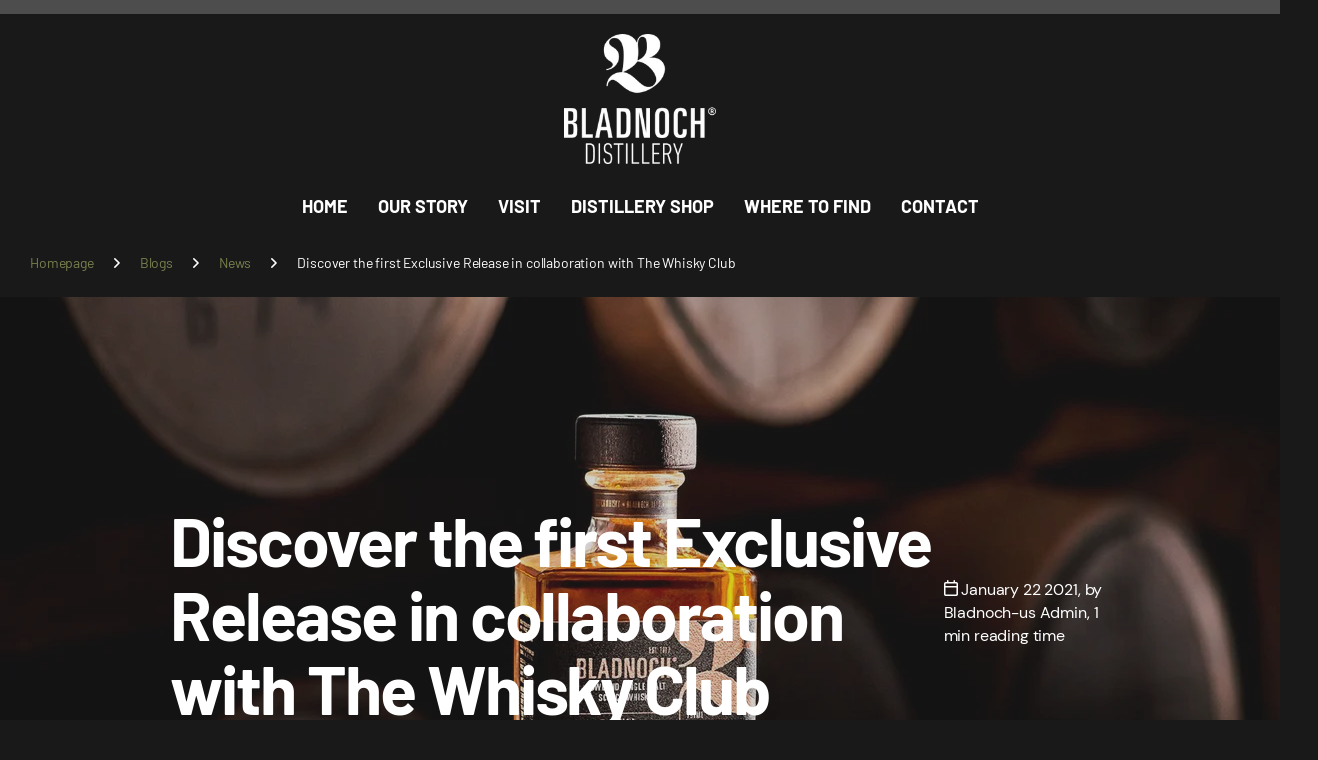

--- FILE ---
content_type: text/css
request_url: https://us.bladnoch.com/cdn/shop/t/5/assets/screen-settings.css?v=144882439597616000141744971783
body_size: 6240
content:
@font-face{font-family:Barlow;font-weight:700;font-style:normal;font-display:swap;src:url(//us.bladnoch.com/cdn/fonts/barlow/barlow_n7.c7d5b8f3bc64ee6a327bdbe2a9cd452cf1fa8030.woff2?h1=dXMuYmxhZG5vY2guY29t&h2=YmxhZG5vY2gtdXMuYWNjb3VudC5teXNob3BpZnkuY29t&hmac=1a2608f4ec123b80a4fb9eceb8fd4059e868d21aaa81e844def0171d6d5e8dae) format("woff2"),url(//us.bladnoch.com/cdn/fonts/barlow/barlow_n7.b9a3f30ecf4e2869465530a94227098ac9bfd0ff.woff?h1=dXMuYmxhZG5vY2guY29t&h2=YmxhZG5vY2gtdXMuYWNjb3VudC5teXNob3BpZnkuY29t&hmac=9ecd91bcd387632c352119b68f40c1d2d9e44451dd67d713ccc3f19b32c717dd) format("woff")}@font-face{font-family:DM Sans;font-weight:400;font-style:normal;font-display:swap;src:url(//us.bladnoch.com/cdn/fonts/dm_sans/dmsans_n4.c96ee13ba72b3b94416f74d69e5511ad0682c6f0.woff2?h1=dXMuYmxhZG5vY2guY29t&h2=YmxhZG5vY2gtdXMuYWNjb3VudC5teXNob3BpZnkuY29t&hmac=e299ae17cbe6446793adb3517589b19368f80dc5d20878d65bc35e47fc3dcae5) format("woff2"),url(//us.bladnoch.com/cdn/fonts/dm_sans/dmsans_n4.a9ca3baffb915780e6561f29cd4b76fd6dc59966.woff?h1=dXMuYmxhZG5vY2guY29t&h2=YmxhZG5vY2gtdXMuYWNjb3VudC5teXNob3BpZnkuY29t&hmac=47a22d976e031cdf20a35e66c7c8f5815fa746fdc468e7389c05c273e3cf8422) format("woff")}@font-face{font-family:Barlow;font-weight:100;font-style:normal;font-display:swap;src:url(//us.bladnoch.com/cdn/fonts/barlow/barlow_n1.4ec76e5e871221b14484f195b68dec905ee23c25.woff2?h1=dXMuYmxhZG5vY2guY29t&h2=YmxhZG5vY2gtdXMuYWNjb3VudC5teXNob3BpZnkuY29t&hmac=060a04b8d96f3cf2fad1e59192d1e3935e50a7ee6a9499f588414f6901838cd9) format("woff2"),url(//us.bladnoch.com/cdn/fonts/barlow/barlow_n1.61c090cf9ebb6c5fdbe697cb8195d145c63bb30e.woff?h1=dXMuYmxhZG5vY2guY29t&h2=YmxhZG5vY2gtdXMuYWNjb3VudC5teXNob3BpZnkuY29t&hmac=015a1f3cbdb767db30edb8c240a0da3dd9059f1475ded7db8253f7b0cab36fdc) format("woff")}@font-face{font-family:Barlow;font-weight:200;font-style:normal;font-display:swap;src:url(//us.bladnoch.com/cdn/fonts/barlow/barlow_n2.cbadb26fc92cc36a955da772fba7b5a523e159e2.woff2?h1=dXMuYmxhZG5vY2guY29t&h2=YmxhZG5vY2gtdXMuYWNjb3VudC5teXNob3BpZnkuY29t&hmac=3370d7964611d56a800e88b8cbf3fef7885e27c8acc217a76fb0996593af2fa6) format("woff2"),url(//us.bladnoch.com/cdn/fonts/barlow/barlow_n2.0ca738f71655dd41c96a7a71a58c997d9c6b677e.woff?h1=dXMuYmxhZG5vY2guY29t&h2=YmxhZG5vY2gtdXMuYWNjb3VudC5teXNob3BpZnkuY29t&hmac=cc4da89e133ed72f597cb4356576e2003abbcb6bc3df0fbe2b7548fbbc392ac7) format("woff")}@font-face{font-family:Barlow;font-weight:300;font-style:normal;font-display:swap;src:url(//us.bladnoch.com/cdn/fonts/barlow/barlow_n3.33fd4e5be45984bd83a5ffc2202c47c43f99ed2e.woff2?h1=dXMuYmxhZG5vY2guY29t&h2=YmxhZG5vY2gtdXMuYWNjb3VudC5teXNob3BpZnkuY29t&hmac=7e424975db320ea2174ea365dd1dbcf62df375868a9c5b6d7e7f4d8b6f2ad066) format("woff2"),url(//us.bladnoch.com/cdn/fonts/barlow/barlow_n3.0c08d96a9e0c38642526ead26ca4770f239b5f69.woff?h1=dXMuYmxhZG5vY2guY29t&h2=YmxhZG5vY2gtdXMuYWNjb3VudC5teXNob3BpZnkuY29t&hmac=906295849ed54997e97671d3f82a9e3055cb09bd73d5f4946260915f3ffd5b8e) format("woff")}@font-face{font-family:Barlow;font-weight:400;font-style:normal;font-display:swap;src:url(//us.bladnoch.com/cdn/fonts/barlow/barlow_n4.692a9062a29a091f4f79a7e3a3b590e947a0f109.woff2?h1=dXMuYmxhZG5vY2guY29t&h2=YmxhZG5vY2gtdXMuYWNjb3VudC5teXNob3BpZnkuY29t&hmac=49b6f9b2adf63a3735c1db169110387e1c21fe57a2228f98d167113b1a481d41) format("woff2"),url(//us.bladnoch.com/cdn/fonts/barlow/barlow_n4.2b841d06cca382b8aeb1a3d37043fc068c90ff69.woff?h1=dXMuYmxhZG5vY2guY29t&h2=YmxhZG5vY2gtdXMuYWNjb3VudC5teXNob3BpZnkuY29t&hmac=cbd68129707859e27f56ed8f08640dc10b953592aef4be3dd294eaea754f209a) format("woff")}@font-face{font-family:Barlow;font-weight:500;font-style:normal;font-display:swap;src:url(//us.bladnoch.com/cdn/fonts/barlow/barlow_n5.850439761810aeab6d35561d02239e17e91fa5a9.woff2?h1=dXMuYmxhZG5vY2guY29t&h2=YmxhZG5vY2gtdXMuYWNjb3VudC5teXNob3BpZnkuY29t&hmac=1fd76dc646528d9c2206019a299d0acfc5f8f659f4afe6f107c70b141a0f486c) format("woff2"),url(//us.bladnoch.com/cdn/fonts/barlow/barlow_n5.e0446d7b1a73ec0844f1e2280ff2bf16601eb32b.woff?h1=dXMuYmxhZG5vY2guY29t&h2=YmxhZG5vY2gtdXMuYWNjb3VudC5teXNob3BpZnkuY29t&hmac=91a54c635004cbb44349efc3113eac7f34e4e18756c1475238c173e4b0a07d30) format("woff")}@font-face{font-family:Barlow;font-weight:600;font-style:normal;font-display:swap;src:url(//us.bladnoch.com/cdn/fonts/barlow/barlow_n6.ddda6568beae836451e0a9c7e90706cd940254d5.woff2?h1=dXMuYmxhZG5vY2guY29t&h2=YmxhZG5vY2gtdXMuYWNjb3VudC5teXNob3BpZnkuY29t&hmac=7984cc3a523b88cb1aa6da74fba2c1cf12c6bce97775f14fb67ee2eb3df66364) format("woff2"),url(//us.bladnoch.com/cdn/fonts/barlow/barlow_n6.c0dfe7b827c90ebc712f05684904df4bbf1874c6.woff?h1=dXMuYmxhZG5vY2guY29t&h2=YmxhZG5vY2gtdXMuYWNjb3VudC5teXNob3BpZnkuY29t&hmac=8abdbd684a4a87733fb73026da6fcd7f1f254b42b7d057316b514266741441fe) format("woff")}@font-face{font-family:Barlow;font-weight:700;font-style:normal;font-display:swap;src:url(//us.bladnoch.com/cdn/fonts/barlow/barlow_n7.c7d5b8f3bc64ee6a327bdbe2a9cd452cf1fa8030.woff2?h1=dXMuYmxhZG5vY2guY29t&h2=YmxhZG5vY2gtdXMuYWNjb3VudC5teXNob3BpZnkuY29t&hmac=1a2608f4ec123b80a4fb9eceb8fd4059e868d21aaa81e844def0171d6d5e8dae) format("woff2"),url(//us.bladnoch.com/cdn/fonts/barlow/barlow_n7.b9a3f30ecf4e2869465530a94227098ac9bfd0ff.woff?h1=dXMuYmxhZG5vY2guY29t&h2=YmxhZG5vY2gtdXMuYWNjb3VudC5teXNob3BpZnkuY29t&hmac=9ecd91bcd387632c352119b68f40c1d2d9e44451dd67d713ccc3f19b32c717dd) format("woff")}@font-face{font-family:Barlow;font-weight:800;font-style:normal;font-display:swap;src:url(//us.bladnoch.com/cdn/fonts/barlow/barlow_n8.2f79a2ee70fd765e55306902a0b89b4f1eab7e88.woff2?h1=dXMuYmxhZG5vY2guY29t&h2=YmxhZG5vY2gtdXMuYWNjb3VudC5teXNob3BpZnkuY29t&hmac=77a2266ad5d7103e3e18c84e821a44fb65e5040812f3f4c39806bc3464598eb1) format("woff2"),url(//us.bladnoch.com/cdn/fonts/barlow/barlow_n8.7f1b1f928668887281ca4543368aac0ffaebdc15.woff?h1=dXMuYmxhZG5vY2guY29t&h2=YmxhZG5vY2gtdXMuYWNjb3VudC5teXNob3BpZnkuY29t&hmac=56ec84d011f9dc2310f3893109b35dd96ec89905d17256e3c416e33d0e7d5737) format("woff")}@font-face{font-family:Barlow;font-weight:900;font-style:normal;font-display:swap;src:url(//us.bladnoch.com/cdn/fonts/barlow/barlow_n9.d1a4175a7812a1e344f0aad81b760f55b1d630d6.woff2?h1=dXMuYmxhZG5vY2guY29t&h2=YmxhZG5vY2gtdXMuYWNjb3VudC5teXNob3BpZnkuY29t&hmac=5f2549297a880eec9b5ea21fb1c2d0d1ac1a59057a0daa2baea0f09af2b207b0) format("woff2"),url(//us.bladnoch.com/cdn/fonts/barlow/barlow_n9.fc69a541ee974f87916124ab16dfa31ddfe89bae.woff?h1=dXMuYmxhZG5vY2guY29t&h2=YmxhZG5vY2gtdXMuYWNjb3VudC5teXNob3BpZnkuY29t&hmac=182d07e70b0d8adf3f79a794442071d599c83bc113bab44909e2592d8d0ad0f4) format("woff")}@font-face{font-family:DM Sans;font-weight:400;font-style:normal;font-display:swap;src:url(//us.bladnoch.com/cdn/fonts/dm_sans/dmsans_n4.c96ee13ba72b3b94416f74d69e5511ad0682c6f0.woff2?h1=dXMuYmxhZG5vY2guY29t&h2=YmxhZG5vY2gtdXMuYWNjb3VudC5teXNob3BpZnkuY29t&hmac=e299ae17cbe6446793adb3517589b19368f80dc5d20878d65bc35e47fc3dcae5) format("woff2"),url(//us.bladnoch.com/cdn/fonts/dm_sans/dmsans_n4.a9ca3baffb915780e6561f29cd4b76fd6dc59966.woff?h1=dXMuYmxhZG5vY2guY29t&h2=YmxhZG5vY2gtdXMuYWNjb3VudC5teXNob3BpZnkuY29t&hmac=47a22d976e031cdf20a35e66c7c8f5815fa746fdc468e7389c05c273e3cf8422) format("woff")}@font-face{font-family:DM Sans;font-weight:500;font-style:normal;font-display:swap;src:url(//us.bladnoch.com/cdn/fonts/dm_sans/dmsans_n5.9bce41f6331cb63f34699f22d94da6bf1cfe3e8d.woff2?h1=dXMuYmxhZG5vY2guY29t&h2=YmxhZG5vY2gtdXMuYWNjb3VudC5teXNob3BpZnkuY29t&hmac=7664b6bf75c306a4b6c9d2d726259bd615fdd3af00ee9fd3e719cbf1f48326c4) format("woff2"),url(//us.bladnoch.com/cdn/fonts/dm_sans/dmsans_n5.70b8ec55e0ecc4f75b40227ca45418d24b40c1c0.woff?h1=dXMuYmxhZG5vY2guY29t&h2=YmxhZG5vY2gtdXMuYWNjb3VudC5teXNob3BpZnkuY29t&hmac=7687611ddcf03d6f7a546a49de5bfc5fb86c9b410e372ce884915a243f2b2d8b) format("woff")}@font-face{font-family:DM Sans;font-weight:700;font-style:normal;font-display:swap;src:url(//us.bladnoch.com/cdn/fonts/dm_sans/dmsans_n7.de67cf0b3c4b00bc2ad78bdf7a4053fd24a634d0.woff2?h1=dXMuYmxhZG5vY2guY29t&h2=YmxhZG5vY2gtdXMuYWNjb3VudC5teXNob3BpZnkuY29t&hmac=01c24cd73efd3d01ec2e7514a0c7ca20ede304f81b9ad36925380bcf4eb184bd) format("woff2"),url(//us.bladnoch.com/cdn/fonts/dm_sans/dmsans_n7.f1bd199b88e7cf81f6e7f37d59d128ab08110c49.woff?h1=dXMuYmxhZG5vY2guY29t&h2=YmxhZG5vY2gtdXMuYWNjb3VudC5teXNob3BpZnkuY29t&hmac=f295ca9feb86baec9758c1e79bd29fe267fb4d6b065b2df0ff7c0d8af91f502e) format("woff")}@font-face{font-family:DM Sans;font-weight:400;font-style:italic;font-display:swap;src:url(//us.bladnoch.com/cdn/fonts/dm_sans/dmsans_i4.81c3f37c3553c296af7cdb67d682c1c817cd316c.woff2?h1=dXMuYmxhZG5vY2guY29t&h2=YmxhZG5vY2gtdXMuYWNjb3VudC5teXNob3BpZnkuY29t&hmac=deeb97e976443b7086cd34491313bcf63b3e105c9bbcecbef2777edc083f56a3) format("woff2"),url(//us.bladnoch.com/cdn/fonts/dm_sans/dmsans_i4.c85472239ebdf69b9e77bcb3fc07af0eece64bda.woff?h1=dXMuYmxhZG5vY2guY29t&h2=YmxhZG5vY2gtdXMuYWNjb3VudC5teXNob3BpZnkuY29t&hmac=f4839d42e31ac14481026723d55fa5d002e03cfc792f4237f4eaf032893c54c7) format("woff")}@font-face{font-family:DM Sans;font-weight:700;font-style:italic;font-display:swap;src:url(//us.bladnoch.com/cdn/fonts/dm_sans/dmsans_i7.282fc4be4f4cb91ace6650817c64d4809a0635de.woff2?h1=dXMuYmxhZG5vY2guY29t&h2=YmxhZG5vY2gtdXMuYWNjb3VudC5teXNob3BpZnkuY29t&hmac=6fed9785e8fd4308471b8e382101d0eb032c40076a101f57432fe9701a744828) format("woff2"),url(//us.bladnoch.com/cdn/fonts/dm_sans/dmsans_i7.c025771a5b915365aeacefa5169ccada48918b65.woff?h1=dXMuYmxhZG5vY2guY29t&h2=YmxhZG5vY2gtdXMuYWNjb3VudC5teXNob3BpZnkuY29t&hmac=0ba37af1af80562df9aaedfbcd4be37186d425884c5dc6116acf53f3cad863dc) format("woff")}@font-face{font-family:i;src:url(//us.bladnoch.com/cdn/shop/t/5/assets/icomoon.woff?v=131928518403279058281741888085) format("woff");font-display:swap}:root{--theme_text: var(--white);--theme_bg: #7a814e;--theme_bg_dark: #5c613b;--theme_bg_fade: #98a062;--theme_bg_light: #f7f5ef;--theme_btn_text: #ffffff;--theme_bg_btn: #191919;--theme_bg_btn_dark: #000000;--theme_bg_btn_fade: #333333;--tertiary_text: #ffffff;--tertiary_bg: #191919;--tertiary_bg_dark: #000000;--tertiary_bg_fade: #333333;--tertiary_fg: var(--tertiary_text);--tertiary_btn_text: var(--tertiary_text);--tertiary_bg_btn: var(--tertiary_bg);--quaternary_text: #ffffff;--quaternary_bg: #4f525b;--quaternary_bg_dark: #373940;--quaternary_bg_fade: #676b76;--quaternary_btn_text: var(--quaternary_text);--quaternary_bg_btn: var(--quaternary_bg);--body_bg: #191919;--top_search_bg:var(--body_bg);--input_fg: var(--dark);--input_bd: rgba(25, 25, 25, .08);--custom_input_bd: rgba(25, 25, 25, .08);--alert_error: #c24f4f;--alert_error_bg: #ffffff;--alert_valid: #919f83;--lime: #919f83;--gallery: #f7f5ef;--sand: #f7f5ef;--product_label_bg: #0e1320;--product_label_bg_dark:#06080e;--product_label_text: #ffffff;--sale_label_bg: #c24f4f;--sale_label_bg_dark: #b84040;--sale_label_text: #ffffff;--positive_bg: #919f83;--positive_bg_dark: #849475;--positive_fg: var(--white);--ar_op: .4;--ar_op_h: 1;--ar_bg: var(--white_bg);--ar_bg_h: var(--white_bg);--ar_fg: var(--white_fg);--ar_fg_h: var(--ar_fg);--price_color: #FFFFFF;--price_color_old: #686868;--primary_text: var(--white);--primary_text_h: var(--white);--breadcrumbs_fz: 14px;--main_ff_h: Barlow, sans-serif;--main_fw_h: 700;--main_fw_h_strong: 700;--main_fs_h: normal;--main_ls_h: -.03em;--main_tt_h: none;--main_lh_h: 1.1;--main_ff: DM Sans, sans-serif;--main_fs: normal;--main_tt: none;--main_fw: 400;--main_fw_strong: 700;--main_ls: -.01em;--main_lh: 1.45;--main_fz: 16px;--main_h1: 68px;--main_h2: 40px;--main_h3: 26px;--main_h4: 16px;--main_h5: 16px;--main_h_small: var(--main_h5);--mob_h1: 34px;--mob_h2: 24px;--mob_h3: 20px;--mob_h4: 18px;--mob_h5: 16px;--mob_h_small: 16px;--mob_fz: 16px;--theme_btn_fz_mob: 18px;--theme_btn_ff: var(--main_ff_h);--theme_btn_fs: var(--main_fs_h);--theme_btn_fw: 700;--theme_btn_fz: 16px;--theme_btn_tt: none;--theme_btn_ls: -.01em;--button_bw: 3px;--button_corners: 0px;--button_height: 60px;--price_ff: var(--main_ff_h);--price_fs: var(--main_fs_h);--price_fw: 700;--l4cl_h_small: 13px;--b2r: 0;--b2p: 0px;--glw: 1600px;--ratio: 1;--theme_bg_gradient: var(--light_gradient);--circle_size: 55px}@media only screen and (max-width: 760px){:root{--main_mr: 20px;--size_70_f: 12vw;--main_fz: var(--mob_fz);--theme_btn_fz: var(--theme_btn_fz_mob);--main_h1: var(--mob_h1);--main_h2: var(--mob_h2);--main_h3: var(--mob_h3);--main_h4: var(--mob_h4);--main_h5: var(--mob_h5);--main_h6: var(--mob_h6);--main_lead: var(--mob_lead);--header_height_static: 70px}}:root{--white: #FFFFFF;--white_bg: var(--white);--white_bg_dark: #f2f2f2;--white_bg_var: var(--white_bg);--white_bd: rgba(25, 25, 25, .07);--white_fg: var(--black);--white_pl: #333333;--white_btn_bg: var(--accent_bg);--white_btn_bg_dark: #656b41;--white_btn_fg: var(--accent_fg);--black: #191919;--black_bg: var(--black);--black_bg_dark: #0c0c0c;--black_bg_var: #262626;--black_bd: rgba(255, 255, 255, .4);--black_fg: var(--white);--black_pl: #ffffff;--black_btn_bg: var(--accent_bg);--black_btn_bg_dark: #656b41;--black_btn_fg: var(--accent_fg);--light: #f7f5ef;--light_bg: var(--light);--light_bg_dark: #efeade;--light_bg_var: #efeade;--light_bd: rgba(25, 25, 25, .07);--light_fg: var(--black);--light_pl: #333333;--light_btn_bg: var(--accent_bg);--light_btn_bg_dark: #656b41;--light_btn_fg: var(--accent_fg);--light_2: #edebe6;--light_2_bg: var(--light_2);--light_2_bg_dark: #e2dfd7;--light_2_bg_var: #e2dfd7;--light_2_bd: rgba(25, 25, 25, .07);--light_2_fg: var(--black);--light_2_pl: #333333;--light_2_btn_bg: var(--dark);--light_2_btn_bg_dark:#3b3b3b;--light_2_btn_fg: var(--accent_fg);--accent: #7a814e;--accent_bg: var(--accent);--accent_bg_dark: #6b7144;--accent_bg_var: #6b7144;--accent_bd: rgba(255, 255, 255, .4);--accent_fg: var(--white);--accent_pl: #ffffff;--accent_btn_bg: var(--accent_fg);--accent_btn_bg_dark: #ededed;--accent_btn_fg: var(--accent_bg);--dark: #4d4d4d;--dark_bg: var(--dark);--dark_bg_dark: #404040;--dark_bg_var: #5a5a5a;--dark_bd: rgba(255, 255, 255, .4);--dark_fg: var(--white);--dark_pl: #ffffff;--dark_btn_bg: var(--accent_fg);--dark_btn_bg_dark: #656b41;--dark_btn_fg: var(--accent_bg);--light_gradient: linear-gradient(120deg, rgba(49, 132, 73, .36), rgba(255, 243, 234, 1) 100%);--light_gradient_bg: var(--light_gradient);--dark_gradient: linear-gradient(170deg, rgba(175, 163, 154, 1) 3%, rgba(141, 129, 121, 1) 100%);--dark_gradient_bg: var(--dark_gradient)}[class^=palette-white],[data-active-content*=palette-white]{--primary_bg: var(--white_bg);--primary_text: var(--white_fg);--theme_btn_text: var(--white_btn_fg);--theme_bg_btn: var(--white_btn_bg);--theme_bg_btn_dark: var(--white_btn_bg_dark);--custom_input_bd: var(--white_bd)}[class^=palette-black],[data-active-content*=palette-black]{--primary_bg: var(--black_bg);--primary_text: var(--black_fg);--theme_btn_text: var(--black_btn_fg);--theme_bg_btn: var(--black_btn_bg);--theme_bg_btn_dark: var(--black_btn_bg_dark);--custom_input_bd: var(--black_bd)}[class^=palette-light],[data-active-content*=palette-light]{--primary_bg: var(--light_bg);--primary_text: var(--light_fg);--theme_btn_text: var(--light_btn_fg);--theme_bg_btn: var(--light_btn_bg);--theme_bg_btn_dark: var(--light_btn_bg_dark);--custom_input_bd: var(--light_bd)}[class^=palette-light_2],[data-active-content*=palette-light_2]{--primary_bg: var(--light_2_bg);--primary_text: var(--light_2_fg);--theme_btn_text: var(--light_2_btn_fg);--theme_bg_btn: var(--light_2_btn_bg);--theme_bg_btn_dark: var(--light_2_btn_bg_dark);--custom_input_bd: var(--light_2_bd)}[class^=palette-accent],[data-active-content*=palette-accent]{--primary_bg: var(--accent_bg);--primary_text: var(--accent_fg);--theme_btn_text: var(--accent_btn_fg);--theme_bg_btn: var(--accent_btn_bg);--theme_bg_btn_dark: var(--accent_btn_bg_dark);--custom_input_bd: var(--accent_bd)}[class^=palette-dark],[data-active-content*=palette-dark]{--primary_bg: var(--dark_bg);--primary_text: var(--dark_fg);--theme_btn_text: var(--dark_btn_fg);--theme_bg_btn: var(--dark_btn_bg);--theme_bg_btn_dark: var(--dark_btn_bg_dark);--custom_input_bd: var(--dark_bd)}.palette-light_gradient,[data-active-content*=palette-light_gradient]{--primary_bg: var(--light_gradient_bg)}.palette-dark_gradient,[data-active-content*=palette-dark_gradient]{--primary_bg: var(--dark_gradient_bg);--custom_input_bd: var(--dark_gradient_bd)}[class*=button-palette-white],[data-active-content*=button-palette-white]{--theme_bg: var(--white_bg);--theme_btn_text: var(--white_fg);--theme_bg_btn: var(--white_bg);--theme_bg_btn_dark: var(--white_bg_dark)}[class*=button-palette-black],[data-active-content*=button-palette-black]{--theme_bg: var(--black_bg);--theme_btn_text: var(--black_fg);--theme_bg_btn: var(--black_bg);--theme_bg_btn_dark: var(--black_bg_dark)}[class*=button-palette-light],[data-active-content*=button-palette-light]{--theme_bg: var(--light_bg);--theme_btn_text: var(--light_fg);--theme_bg_btn: var(--light_bg);--theme_bg_btn_dark: var(--light_bg_dark)}[class*=button-palette-light_2],[data-active-content*=button-palette-light_2]{--theme_bg: var(--light_2_bg);--theme_btn_text: var(--light_2_fg);--theme_bg_btn: var(--light_2_bg);--theme_bg_btn_dark: var(--light_2_bg_dark)}[class*=button-palette-accent],[data-active-content*=button-palette-accent]{--theme_bg: var(--accent_bg);--theme_btn_text: var(--accent_fg);--theme_bg_btn: var(--accent_bg);--theme_bg_btn_dark: var(--accent_bg_dark)}[class*=button-palette-dark],[data-active-content*=button-palette-dark]{--theme_bg: var(--dark_bg);--theme_btn_text: var(--dark_fg);--theme_bg_btn: var(--dark_bg);--theme_bg_btn_dark: var(--dark_bg_dark)}[class*=button-palette-buy_button],[data-active-content*=button-palette-buy_button]{--theme_bg: var(--tertiary_bg);--theme_btn_text: var(--tertiary_text);--theme_bg_btn: var(--tertiary_bg);--theme_bg_btn_dark: var(--dark_bg_dark)}.text-palette-white,[data-active-content*=text-palette-white]{--primary_text: var(--white_bg)}.text-palette-black,[data-active-content*=text-palette-black]{--primary_text: var(--black_bg)}.text-palette-light,[data-active-content*=text-palette-light]{--primary_text: var(--light_bg)}.text-palette-light_2,[data-active-content*=text-palette-light_2]{--primary_text: var(--light_2_bg)}.text-palette-accent,[data-active-content*=text-palette-accent]{--primary_text: var(--accent_bg)}.text-palette-dark,[data-active-content*=text-palette-dark]{--primary_text: var(--dark_bg)}.text-palette-light_gradient,[data-active-content*=text-palette-light_gradient]{--primary_text: var(--light_gradient_bg)}.text-palette-dark_gradient,[data-active-content*=text-palette-dark_gradient]{--primary_text: var(--dark_gradient)}.text-palette-light_gradient,[data-active-content*=text-palette-light_gradient],.text-palette-dark_gradient,[data-active-content*=text-palette-dark_gradient],.text-palette-gradient{background:var(--primary_text);background-clip:text;-webkit-background-clip:text;text-fill-color:transparent;-webkit-text-fill-color:transparent}[class*=text-palette-],[data-active-content*=text-palette-]{--headings_text: var(--primary_text);--primary_text_h: var(--primary_text);--price_color: var(--primary_text);--price_color_old: var(--primary_text);color:var(--primary_text)}@media only screen and (max-width: 47.5em){.palette-white-mobile{--primary_bg: var(--white_bg);--primary_text: var(--white_fg);--theme_btn_text: var(--white_btn_fg);--theme_bg_btn: var(--white_btn_bg);--theme_bg_btn_dark: var(--white_btn_bg_dark);--headings_text: var(--white_fg)!important}.palette-black-mobile{--primary_bg: var(--black_bg);--primary_text: var(--black_fg);--theme_btn_text: var(--black_btn_fg);--theme_bg_btn: var(--black_btn_bg);--theme_bg_btn_dark: var(--black_btn_bg_dark);--headings_text: var(--black_fg)!important}.palette-light-mobile{--primary_bg: var(--light_bg);--primary_text: var(--light_fg);--theme_btn_text: var(--light_btn_fg);--theme_bg_btn: var(--light_btn_bg);--theme_bg_btn_dark: var(--light_btn_bg_dark);--headings_text: var(--light_fg)!important}.palette-light_2-mobile{--primary_bg: var(--light_2_bg);--primary_text: var(--light_2_fg);--theme_btn_text: var(--light_2_btn_fg);--theme_bg_btn: var(--light_2_btn_bg);--theme_bg_btn_dark: var(--light_2_btn_bg_dark);--headings_text: var(--light_2_fg)!important}.palette-accent-mobile{--primary_bg: var(--accent_bg);--primary_text: var(--accent_fg);--theme_btn_text: var(--accent_btn_fg);--theme_bg_btn: var(--accent_btn_bg);--theme_bg_btn_dark: var(--accent_btn_bg_dark);--headings_text: var(--accent_fg)!important}.palette-dark-mobile{--primary_bg: var(--dark_bg);--primary_text: var(--dark_fg);--theme_btn_text: var(--dark_btn_fg);--theme_bg_btn: var(--dark_btn_bg);--theme_bg_btn_dark: var(--dark_btn_bg_dark);--headings_text: var(--dark_fg)!important}.palette-light_gradient-mobile{--primary_bg: var(--light_gradient_bg);--primary_text: var(--light_fg);--theme_btn_text: var(--light_btn_fg);--theme_bg_btn: var(--light_btn_bg);--theme_bg_btn_dark: var(--light_btn_bg_dark);--headings_text: var(--light_fg)!important}.palette-dark_gradient-mobile{--primary_bg: var(--dark_gradient_bg);--primary_text: var(--dark_fg);--theme_btn_text: var(--dark_btn_fg);--theme_bg_btn: var(--dark_btn_bg);--theme_bg_btn_dark: var(--dark_btn_bg_dark);--headings_text: var(--dark_fg)!important}.text-palette-white-mobile{--primary_text: var(--white_bg)}.text-palette-black-mobile{--primary_text: var(--black_bg)}.text-palette-light-mobile{--primary_text: var(--light_bg)}.text-palette-light_2-mobile{--primary_text: var(--light_2_bg)}.text-palette-accent-mobile{--primary_text: var(--accent_bg)}.text-palette-dark-mobile{--primary_text: var(--dark_bg)}}[class^=palette-],[data-active-content*=palette-]{--headings_text: var(--primary_text)}#root [class*=button-palette-] button[disabled]:before,#root [class*=button-palette-] button.disabled:before{--secondary_bg_fade: var(--secondary_bg_btn_dark)}#root [class*=button-palette-] button[disabled]:before,#root [class*=button-palette-] button.disabled:before{--theme_bg_fade: var(--theme_bg_btn_dark)}.module-color-palette[class^=palette-] .img-overlay,#background.module-color-palette[class^=palette-] .img-overlay{background:var(--primary_bg)}.module-color-palette[class^=palette-] h1,.module-color-palette[class^=palette-] h2,.module-color-palette[class^=palette-] h3,.module-color-palette[class^=palette-] h4,.module-color-palette[class^=palette-] h5,.module-color-palette[class^=palette-] h6{color:var(--headings_text)}.module-color-palette[class^=palette-]{color:var(--primary_text)}.module-color-palette[class^=palette-]{color:var(--primary_text);--rt_fill: var(--primary_text)}.module-color-palette[class^=palette-]:before{background:var(--primary_bg)}[class^=palette-] button:not(.loading),[class^=palette-] input[type=button],[class^=palette-] input[type=reset],[class^=palette-] input[type=submit],[class^=palette-] .link-btn a:not(.loading){color:var(--theme_btn_text)}[data-active-content*=palette-] .swiper-custom-pagination,[data-active-content*=palette-] .play-pause{color:var(--primary_text)}.m6bx[class^=palette-]>p,.m6bx[class^=palette-]>h2,.m6bx[class^=palette-]>strong,.m6bx[class^=palette-]>em,.m6bx[class^=palette-]>ul{color:var(--primary_text)}.m6bx[class^=palette-] .l4cn.box a{color:var(--dark_bg)}.m6bx[class^=palette-]:before{background:var(--primary_bg)}.m6bx[class^=palette-].overlay:before{border:none}[data-whatin=mouse] .m6bx[class^=palette-] .l4cn li a:hover{color:var(--accent)}.m6as[class^=palette-]:before{background:var(--primary_bg)}.m6wd[class^=palette-]:not(.palette-white):not(.palette-light):not(.palette-light_2) .l4cu.box li>span:before{background:var(--white)}.m6wd[class^=palette-].numbers-accent .l4cu li>span{color:var(--accent)}.m6wd[class^=palette-] .l4ts.box li,.m6wd[class^=palette-] .l4ts.box .li{color:var(--black)}.m6wd[class^=palette-] .r6rt .rating>* .fill{background:none}.m6wd[class^=palette-] .l4ts .r6rt .rating>* .fill{color:var(--accent)}.l4ft.hover-out li[class^=palette-]:before{background:none}.m6fr[class^=palette-] article:before{background:var(--primary_bg)!important}.l4al li[class^=palette-]:before{background:var(--primary_bg)}.l4al li[class^=palette-]:not(.palette-white):before{border-width:0}.m6bx.inline[class^=palette-]:not(.palette-white):before{border-width:0}.l4sc.box a:hover{--theme_bg: #7a814e}[id*=shopify-section-] .placeholder-svg,.placeholder-svg{background-color:var(--sand);fill:#d5cbab}label span.text-end.hidden,#root span.f8pr-pickup.hidden{display:none}.image-compare figure{width:100%}.no-before:before{content:none}@media only screen and (max-width: 47.5em){.accordion-a.compact+.accordion-a{margin-top:-10px}}@media only screen and (min-width: 47.5em){.l4ft.outer-radius{border-radius:var(--b2r);overflow:hidden}.l4ft.outer-radius li{--b2r: 0}}.day-switched{--white_bg: var(--black_bg);--white_bg_dark: var(--black_bg_dark);--white_fg: var(--black_fg);--white_bd: rgba(25, 25, 25, .4);--light_bg: var(--black_bg);--light_bg_dark: var(--black_bg_dark);--light_fg: var(--black_fg);--light_bd: rgba(255, 255, 255, .4);--light_2_bg: var(--accent_bg);--light_2_bg_dark: var(--accent_bg_dark);--light_2_fg: var(--accent_fg);--light_2_btn_bg: var(--accent_btn_bg);--light_2_btn_fg: var(--accent_btn_fg);--light_2_bd: rgba(255, 255, 255, .4);--light_gradient_bg: var(--dark_gradient_bg);--light_gradient_fg: var(--dark_gradient_fg);--coal: #444749;--body_bg: var(--dark);--price_color: inherit;--price_color_old: inherit;--primary_text: var(--white);--primary_text_h: var(--white);--input_fg: var(--primary_text);--input_bg: var(--body_bg);--input_bd: rgba(255, 255, 255, .2);--top_search_bg: var(--top_main_bg);--theme_bg_btn_dark: var(--theme_bg_btn);--theme_bg_btn_fade: var(--theme_bg_btn)}.day-switched .dark-overlay-theme{--primary_bg: var(--black)!important}.day-switched .overlay-tertiary{--tertiary_text: var(--tertiary_btn_text);--tertiary_bg: var(--tertiary_bg_btn);--tertiary_bg_dark: var(--tertiary_bg);--tertiary_bg_fade: var(--tertiary_bg)}.day-switched .overlay-quaternary{--quaternary_text: var(--quaternary_btn_text);--quaternary_bg: var(--quaternary_bg_btn);--quaternary_bg_dark: var(--quaternary_bg);--quaternary_bg_fade: var(--quaternary_bg)}.day-switched .button-palette-black,.day-switched [data-active-content*=button-palette-black],.day-switched .button-palette-dark,.day-switched [data-active-content*=button-palette-dark],.day-switched .button-palette-white,.day-switched [data-active-content*=button-palette-white],.day-switched .button-palette-light,.day-switched [data-active-content*=button-palette-light]:not([data-active-content*=button-palette-light_2]){--theme_bg: var(--white);--theme_btn_text: var(--black);--theme_bg_btn: var(--theme_bg);--theme_bg_btn_dark: var(--theme_bg)}.day-switched .button-palette-light,.day-switched [data-active-content*=button-palette-light]:not([data-active-content*=button-palette-light_2]){--theme_bg: var(--light)}.day-switched #root .shopify-section .overlay-theme.dark-overlay-theme{--primary_bg: var(--black)}.day-switched .overlay-gray{color:var(--primary_text)}.day-switched .l4ca>li:before,.day-switched #nav li:before,.day-switched #nav:not([data-type])>ul.nav-user:before{border-color:var(--white);opacity:.4}.day-switched[data-whatin=mouse] .l4ca.compact li:hover:before{background:var(--dark);opacity:.4}.day-switched [class*=text-palette-],.day-switched [data-active-content*=text-palette-]{--primary_text: var(--white)}.day-switched .img-multiply,.day-switched .img-multiply-bg{--gallery: var(--light);--body_bg: var(--light)}.day-switched #root .check.switch label:after{--white: var(--black)}html[data-whatin=mouse] .l4ca.compact li:hover figure.img-multiply-bg:before{background:var(--gallery);opacity:1}html #search fieldset>div,html .m6pn{--body_bg: #191919}.m6fr:not([data-active-content*=plain]) .swiper-custom-bullets{--primary_text: inherit;color:var(--primary_text)}html.dm-ready.has-first-m6fr-wide:not(.fixed-sticky) .shopify-section-header #header-outer:not(.fixed),html.dm-ready.has-first-m6fr-wide:not(.fixed-sticky) .shopify-section-header #header-outer:not(.fixed) #nav-outer:not(.fixed) #nav{--top_search_bd: unset;--top_main_bg: var(--transparent_header_bg);--top_main_fg: var(--transparent_header_fg);--top_main_fg_hover: var(--top_main_fg);--menu_fg: var(--top_main_fg)}#content>*{position:relative;z-index:0}@media only screen and (min-width: 62.5em){html.dm-ready.has-first-m6fr-wide:not(.fixed-sticky) .shopify-section-header #header-outer:not(.fixed) #nav-outer:not(.fixed) #nav{--top_nav_btn_bg: var(--transparent_header_btn_bg);--top_nav_btn_fg: var(--transparent_header_btn_fg);--top_nav_fg: var(--top_main_fg);--top_nav_fg_hover: var(--top_main_fg);color:var(--top_main_fg)}}@media only screen and (max-width: 47.5em){.shopify-section-footer>.l4pm>.follow-on-shop{width:100%;text-align:center}}.form-m-14>p{margin-bottom:14px}.l4ts.box li:before,.s1us>.img.module-color-palette,.l4ts.s4wi.slider-aside.box .swiper-outer,.l4ts.s4wi.slider-aside .l4ts-aside .li:before{background:var(--primary_bg)}.l4ts.s4wi.slider-aside:not([data-index]) .l4ts-aside .li:first-child,.l4ts.s4wi.slider-aside[data-index="0"] .l4ts-aside .li:first-child,.l4ts.s4wi.slider-aside[data-index="1"] .l4ts-aside .li:nth-child(2),.l4ts.s4wi.slider-aside[data-index="2"] .l4ts-aside .li:nth-child(3){color:var(--primary_text)}.l4ts .module-color-palette blockquote,.l4ts.module-color-palette blockquote{color:var(--primary_text)}.ff-primary,.ff-primary-digit .simply-amount,.l4ft li>.content .ff-primary{font-family:Barlow,sans-serif;text-transform:none;font-weight:var(--main_fw_h);font-style:normal;--main_fw_strong: var(--main_fw_h_strong);letter-spacing:-.03em;--main_ff: Barlow, sans-serif}.ff-secondary,.ff-secondary-digit .simply-amount,.l4ft li>.content .ff-secondary{font-family:DM Sans,sans-serif;text-transform:none;font-style:normal;font-weight:400;--main_fw_strong: 700;letter-spacing:-.03em;--main_ff: DM Sans, sans-serif}.ff-primary p,.ff-secondary p,.ff-primary li,.ff-secondary li{font-weight:var(--main_fw);letter-spacing:var(--main_ls)}.ff-primary.text-uppercase,.ff-secondary.text-uppercase{text-transform:uppercase}.fw-100,.l4ft li>.content .fw-100,.ff-primary.fw-100 p,.ff-secondary.fw-100 p{font-weight:100}.fw-200,.l4ft li>.content .fw-200,.ff-primary.fw-200 p,.ff-secondary.fw-200 p{font-weight:200}.fw-300,.l4ft li>.content .fw-300,.ff-primary.fw-300 p,.ff-secondary.fw-300 p{font-weight:300}.fw-400,.l4ft li>.content .fw-400,.ff-primary.fw-400 p,.ff-secondary.fw-400 p{font-weight:400}.fw-500,.l4ft li>.content .fw-500,.ff-primary.fw-500 p,.ff-secondary.fw-500 p{font-weight:500}.fw-600,.l4ft li>.content .fw-600,.ff-primary.fw-600 p,.ff-secondary.fw-600 p{font-weight:600}.fw-700,.l4ft li>.content .fw-700,.ff-primary.fw-700 p,.ff-secondary.fw-700 p{font-weight:700}.fw-800,.l4ft li>.content .fw-800,.ff-primary.fw-800 p,.ff-secondary.fw-800 p{font-weight:800}.fw-900,.l4ft li>.content .fw-900,.ff-primary.fw-900 p,.ff-secondary.fw-900 p{font-weight:900}#filters.m6pn .sticky-in-panel.is-sticky:before{top:0}#filters form{margin-bottom:2px}#root .f8fl fieldset>*:not(h1,h2,h3,h4,h5,h6,header)+*{padding-top:22px}.dm-ready.has-first-m6fr-wide .shopify-section-header #header-outer:not(.fixed){color:var(--top_main_fg)}@media only screen and (max-width: 47.5em){#quickshop,#quickshop .l4pr-container{margin-top:0!important;padding-top:0}#quickshop .f8pr-container{display:flex;flex-direction:column}#quickshop .f8pr-container>*{order:10}#quickshop .f8pr-container>.f8pr-variant-selection{order:0}#quickshop .f8pr-container>.f8pr-price{order:1}#quickshop .f8pr-container>.f8pr-vendor{order:2}#quickshop .f8pr-container>header{order:3}#quickshop .f8pr-container>.f8pr-stock{order:4}#quickshop .l4pr-container+div{margin-top:0!important}}@media only screen and (max-width: 47.5em){html.theme-editor .m6fr.size-s-mobile,html.theme-editor .m6fr .size-s-mobile,html.theme-editor .m6fr figure.size-s-mobile{--mh: 15vh !important;--mhi: 15vh}html.theme-editor .m6fr.size-m-mobile,html.theme-editor .m6fr .size-m-mobile,html.theme-editor .m6fr figure.size-m-mobile{--mh: 25vh !important;--mhi: 25vh}html.theme-editor .m6fr.size-l-mobile,html.theme-editor .m6fr .size-l-mobile,html.theme-editor .m6fr figure.size-l-mobile{--mh: 37vh !important;--mhi: 37vh}.theme-editor.dm-ready.has-first-m6fr-wide #content>.shopify-section:first-child>.m6fr.wide.size-l-mobile{--mh: 37vh !important;--mhi: 37vh}}.m6bx.richtext.size-xs{--mih_desktop: calc(var(--main_fz) * 20)}.m6bx.richtext.size-s{--mih_desktop: calc(var(--main_fz) * 31.25)}.m6bx.richtext.size-m{--mih_desktop: calc(var(--main_fz) * 48.125)}.m6bx.richtext.size-l{--mih_desktop: calc(var(--main_fz) * 60)}.m6bx.richtext{min-height:var(--mih_desktop)}@media only screen and (max-width: 760px){.m6bx.richtext.size-xs-mobile{--mih_mobile: 10vh}.m6bx.richtext.size-s-mobile{--mih_mobile: 15vh}.m6bx.richtext.size-m-mobile{--mih_mobile: 30vh}.m6bx.richtext.size-l-mobile{--mih_mobile: 45vh}.m6bx.richtext{--mih: var(--mih_mobile) !important;min-height:var(--mih_mobile)}}.f8pr.unavailable p.link-btn+.overlay-quaternary{display:none}.f8pr-buy-button{--dist_ba: 10px;--dist_bb: var(--dist_ba)}[data-sal]{opacity:0}.product-card .s1pr .old,.product-card .s1pr .small{font-size:calc(var(--price_fz) - 2px)}@media only screen and (max-width: 760px){.l4cl:not(.mobile-scroll) [data-sal],.l4ft:not(.mobile-scroll) [data-sal]{opacity:1!important}}.s1pr [class*=overlay-]:not(.s1bx){font-size:inherit}.m6pn,.m6pn .l4ca li,.m6pn .l4ca li h2,.m6pn .l4ca li .s1pr,.m6pn .spr-reviews .spr-review-header-byline,.m6pn .spr-reviews .spr-review-footer a,.m6pn .spr-reviews .spr-review-header h3,.m6pn .invalid-feedback,.m6pn .l4ca .removed,.m6pn .r6rt,.m6pn .l4fl li *{font-size:14px}.m6pn fieldset ::placeholder{font-size:14px}.m6pn fieldset ::-webkit-input-placeholder{font-size:14px}.m6pn fieldset :-ms-input-placeholder{font-size:14px}.m6pn fieldset ::-ms-input-placeholder{font-size:14px}.m6pn li .small{font-size:12px}.m6pn#cart>header>*{display:flex;align-items:center;gap:16px}:root{--img_padding: 0%;--img_vertical_position: 0%}.l4pr li picture,#root .check.box label picture,.l4ca picture{overflow:hidden}#root .l4cl .product-card img,.l4pr img,.l4ca figure picture img,.l4ca.compact img,#root .check.box label img{padding:var(--img_padding);top:var(--img_vertical_position)}.m6pn#cart>header .s1bx{border-left-width:16px}.check figure.size-xs{--size: 20px}.check figure.size-s{--size: 35px}.check figure.size-m{--size: 50px}.check figure.size-l{--size: 65px}#root .check input:checked~label figure{border-color:var(--theme_bg)}
/*# sourceMappingURL=/cdn/shop/t/5/assets/screen-settings.css.map?v=144882439597616000141744971783 */
